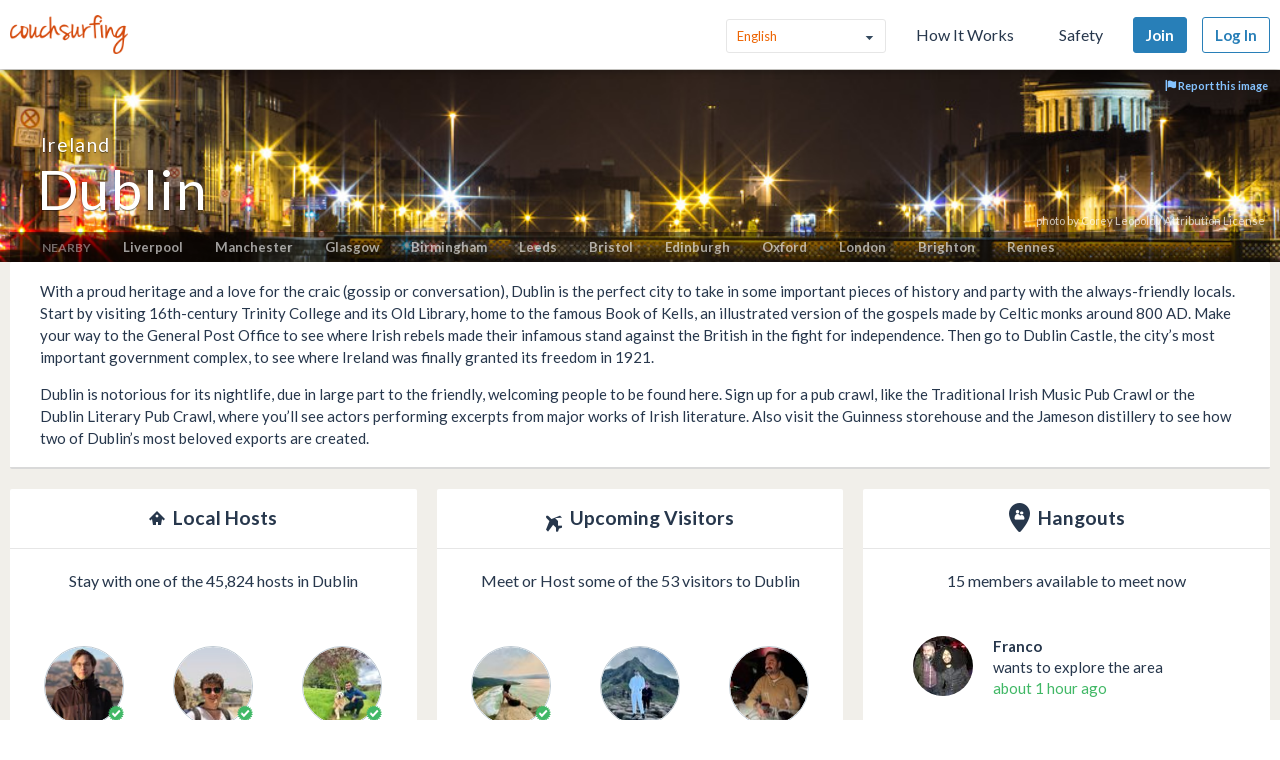

--- FILE ---
content_type: text/html; charset=utf-8
request_url: https://www.couchsurfing.com/places/europe/ireland/dublin
body_size: 84207
content:
<!doctype html>
<html class="no-js lang_en"
      lang="en"
      >
<head>
  <meta charset="utf-8" />
  <meta http-equiv="x-ua-compatible" content="ie=edge" />

  <title>Meetup with Locals and Travelers, Find Accomodation in Dublin | Couchsurfing</title>

  <meta name="apple-mobile-web-app-title" content="Couchsurfing" />
  <meta name="description" content="Couchsurfers share their homes, cities and lives in profound in meaningful ways, making travel anywhere in the world a truly social experience." />
  
  <meta property="og:locale" content="en" />
  <meta property="og:title" content="Couchsurfing" />
  <meta property="og:type" content="website" />
  <meta property="og:site_name" content="Couchsurfing" />
  <meta property="og:url" content="https://www.couchsurfing.com/" />
  <meta property="og:description" content="Couchsurfers share their homes, cities and lives in profound in meaningful ways, making travel anywhere in the world a truly social experience." />
  <meta property="og:image" content="https://ht-assets.couchsurfing.com/assets/og_image-ce15100639be7fbf07d134d33ca0b0d54f07592ab8f848a7d1aaf5a76f18c879.jpg" />
  <meta property="og:image:secure_url" content="https://ht-assets.couchsurfing.com/assets/og_image-ce15100639be7fbf07d134d33ca0b0d54f07592ab8f848a7d1aaf5a76f18c879.jpg" />
  <meta property="og:image:width" content="1200" />
  <meta property="og:image:height" content="630" />
  <meta property="og:image" content="https://ht-assets.couchsurfing.com/assets/og_image_square-90964d906b8419c85761e31cdf3c6410b45abd4d563e83bd696969e234a929b5.jpg" />
  <meta property="og:image:secure_url" content="https://ht-assets.couchsurfing.com/assets/og_image_square-90964d906b8419c85761e31cdf3c6410b45abd4d563e83bd696969e234a929b5.jpg" />
  <meta property="og:image:width" content="400" />
  <meta property="og:image:height" content="400" />
  
  <meta name="robots" content="" />
  <meta name="viewport" content="width=device-width, initial-scale=1" />

  <meta name="twitter:site" content="@Couchsurfing">
  <meta name="twitter:title" content="Couchsurfing">
  <meta name="twitter:description" content="Couchsurfers share their homes, cities and lives in profound in meaningful ways, making travel anywhere in the world a truly social experience.">
  <meta name="twitter:image" content="https://ht-assets.couchsurfing.com/assets/og_image-ce15100639be7fbf07d134d33ca0b0d54f07592ab8f848a7d1aaf5a76f18c879.jpg">
  <meta name="twitter:card" content="summary_large_image">

  <meta name="csrf-param" content="authenticity_token" />
<meta name="csrf-token" content="S0WoU7_ulzrqRsDmcEZ7X96rzfN4_Re5QFl-JTBhtm49NbpOMbWDUkAnsv0Z0qPK4vAO2TFOsqDCro_ZcFCV7g" />
  <meta name="ht-api-sig-key" content="dzd1aCpTUiNCd0Y0YUdmbnZyJFp3cWZDRjNrQEY1dnA=
">

    <script>
    var _rollbarConfig = {
      accessToken: '78ab8ee37b65496eb59387d58409aeaf',
      captureUncaught: true,
      captureUnhandledRejections: true,
      ignoredMessages: [
        "Script error.", "(unknown): Script error.", 
        "Blocked a frame with origin \"https:\/\/www\.couchsurfing\.com\" from accessing.*",
        "Uncaught TypeError: Cannot read properties of undefined (reading 'Domain')" // triggered by OneTrust Cookie consent (https://app.rollbar.com/a/couchsurfing/fix/item/Hammertime/82268#detail)
      ],
      payload: {
        environment: 'production',
        user_id: 'n/a'
      }
    };

    // Rollbar Snippet
    !function(r){function o(n){if(e[n])return e[n].exports;var t=e[n]={exports:{},id:n,loaded:!1};return r[n].call(t.exports,t,t.exports,o),t.loaded=!0,t.exports}var e={};return o.m=r,o.c=e,o.p="",o(0)}([function(r,o,e){"use strict";var n=e(1),t=e(4);_rollbarConfig=_rollbarConfig||{},_rollbarConfig.rollbarJsUrl=_rollbarConfig.rollbarJsUrl||"https://cdnjs.cloudflare.com/ajax/libs/rollbar.js/2.3.3/rollbar.min.js",_rollbarConfig.async=void 0===_rollbarConfig.async||_rollbarConfig.async;var a=n.setupShim(window,_rollbarConfig),l=t(_rollbarConfig);window.rollbar=n.Rollbar,a.loadFull(window,document,!_rollbarConfig.async,_rollbarConfig,l)},function(r,o,e){"use strict";function n(r){return function(){try{return r.apply(this,arguments)}catch(r){try{console.error("[Rollbar]: Internal error",r)}catch(r){}}}}function t(r,o){this.options=r,this._rollbarOldOnError=null;var e=s++;this.shimId=function(){return e},window&&window._rollbarShims&&(window._rollbarShims[e]={handler:o,messages:[]})}function a(r,o){var e=o.globalAlias||"Rollbar";if("object"==typeof r[e])return r[e];r._rollbarShims={},r._rollbarWrappedError=null;var t=new p(o);return n(function(){o.captureUncaught&&(t._rollbarOldOnError=r.onerror,i.captureUncaughtExceptions(r,t,!0),i.wrapGlobals(r,t,!0)),o.captureUnhandledRejections&&i.captureUnhandledRejections(r,t,!0);var n=o.autoInstrument;return o.enabled!==!1&&(void 0===n||n===!0||"object"==typeof n&&n.network)&&r.addEventListener&&(r.addEventListener("load",t.captureLoad.bind(t)),r.addEventListener("DOMContentLoaded",t.captureDomContentLoaded.bind(t))),r[e]=t,t})()}function l(r){return n(function(){var o=this,e=Array.prototype.slice.call(arguments,0),n={shim:o,method:r,args:e,ts:new Date};window._rollbarShims[this.shimId()].messages.push(n)})}var i=e(2),s=0,d=e(3),c=function(r,o){return new t(r,o)},p=d.bind(null,c);t.prototype.loadFull=function(r,o,e,t,a){var l=function(){var o;if(void 0===r._rollbarDidLoad){o=new Error("rollbar.js did not load");for(var e,n,t,l,i=0;e=r._rollbarShims[i++];)for(e=e.messages||[];n=e.shift();)for(t=n.args||[],i=0;i<t.length;++i)if(l=t[i],"function"==typeof l){l(o);break}}"function"==typeof a&&a(o)},i=!1,s=o.createElement("script"),d=o.getElementsByTagName("script")[0],c=d.parentNode;s.crossOrigin="",s.src=t.rollbarJsUrl,e||(s.async=!0),s.onload=s.onreadystatechange=n(function(){if(!(i||this.readyState&&"loaded"!==this.readyState&&"complete"!==this.readyState)){s.onload=s.onreadystatechange=null;try{c.removeChild(s)}catch(r){}i=!0,l()}}),c.insertBefore(s,d)},t.prototype.wrap=function(r,o,e){try{var n;if(n="function"==typeof o?o:function(){return o||{}},"function"!=typeof r)return r;if(r._isWrap)return r;if(!r._rollbar_wrapped&&(r._rollbar_wrapped=function(){e&&"function"==typeof e&&e.apply(this,arguments);try{return r.apply(this,arguments)}catch(e){var o=e;throw"string"==typeof o&&(o=new String(o)),o._rollbarContext=n()||{},o._rollbarContext._wrappedSource=r.toString(),window._rollbarWrappedError=o,o}},r._rollbar_wrapped._isWrap=!0,r.hasOwnProperty))for(var t in r)r.hasOwnProperty(t)&&(r._rollbar_wrapped[t]=r[t]);return r._rollbar_wrapped}catch(o){return r}};for(var u="log,debug,info,warn,warning,error,critical,global,configure,handleUncaughtException,handleUnhandledRejection,captureEvent,captureDomContentLoaded,captureLoad".split(","),f=0;f<u.length;++f)t.prototype[u[f]]=l(u[f]);r.exports={setupShim:a,Rollbar:p}},function(r,o){"use strict";function e(r,o,e){if(r){var t;"function"==typeof o._rollbarOldOnError?t=o._rollbarOldOnError:r.onerror&&!r.onerror.belongsToShim&&(t=r.onerror,o._rollbarOldOnError=t);var a=function(){var e=Array.prototype.slice.call(arguments,0);n(r,o,t,e)};a.belongsToShim=e,r.onerror=a}}function n(r,o,e,n){r._rollbarWrappedError&&(n[4]||(n[4]=r._rollbarWrappedError),n[5]||(n[5]=r._rollbarWrappedError._rollbarContext),r._rollbarWrappedError=null),o.handleUncaughtException.apply(o,n),e&&e.apply(r,n)}function t(r,o,e){if(r){"function"==typeof r._rollbarURH&&r._rollbarURH.belongsToShim&&r.removeEventListener("unhandledrejection",r._rollbarURH);var n=function(r){var e,n,t;try{e=r.reason}catch(r){e=void 0}try{n=r.promise}catch(r){n="[unhandledrejection] error getting `promise` from event"}try{t=r.detail,!e&&t&&(e=t.reason,n=t.promise)}catch(r){t="[unhandledrejection] error getting `detail` from event"}e||(e="[unhandledrejection] error getting `reason` from event"),o&&o.handleUnhandledRejection&&o.handleUnhandledRejection(e,n)};n.belongsToShim=e,r._rollbarURH=n,r.addEventListener("unhandledrejection",n)}}function a(r,o,e){if(r){var n,t,a="EventTarget,Window,Node,ApplicationCache,AudioTrackList,ChannelMergerNode,CryptoOperation,EventSource,FileReader,HTMLUnknownElement,IDBDatabase,IDBRequest,IDBTransaction,KeyOperation,MediaController,MessagePort,ModalWindow,Notification,SVGElementInstance,Screen,TextTrack,TextTrackCue,TextTrackList,WebSocket,WebSocketWorker,Worker,XMLHttpRequest,XMLHttpRequestEventTarget,XMLHttpRequestUpload".split(",");for(n=0;n<a.length;++n)t=a[n],r[t]&&r[t].prototype&&l(o,r[t].prototype,e)}}function l(r,o,e){if(o.hasOwnProperty&&o.hasOwnProperty("addEventListener")){for(var n=o.addEventListener;n._rollbarOldAdd&&n.belongsToShim;)n=n._rollbarOldAdd;var t=function(o,e,t){n.call(this,o,r.wrap(e),t)};t._rollbarOldAdd=n,t.belongsToShim=e,o.addEventListener=t;for(var a=o.removeEventListener;a._rollbarOldRemove&&a.belongsToShim;)a=a._rollbarOldRemove;var l=function(r,o,e){a.call(this,r,o&&o._rollbar_wrapped||o,e)};l._rollbarOldRemove=a,l.belongsToShim=e,o.removeEventListener=l}}r.exports={captureUncaughtExceptions:e,captureUnhandledRejections:t,wrapGlobals:a}},function(r,o){"use strict";function e(r,o){this.impl=r(o,this),this.options=o,n(e.prototype)}function n(r){for(var o=function(r){return function(){var o=Array.prototype.slice.call(arguments,0);if(this.impl[r])return this.impl[r].apply(this.impl,o)}},e="log,debug,info,warn,warning,error,critical,global,configure,handleUncaughtException,handleUnhandledRejection,_createItem,wrap,loadFull,shimId,captureEvent,captureDomContentLoaded,captureLoad".split(","),n=0;n<e.length;n++)r[e[n]]=o(e[n])}e.prototype._swapAndProcessMessages=function(r,o){this.impl=r(this.options);for(var e,n,t;e=o.shift();)n=e.method,t=e.args,this[n]&&"function"==typeof this[n]&&("captureDomContentLoaded"===n||"captureLoad"===n?this[n].apply(this,[t[0],e.ts]):this[n].apply(this,t));return this},r.exports=e},function(r,o){"use strict";r.exports=function(r){return function(o){if(!o&&!window._rollbarInitialized){r=r||{};for(var e,n,t=r.globalAlias||"Rollbar",a=window.rollbar,l=function(r){return new a(r)},i=0;e=window._rollbarShims[i++];)n||(n=e.handler),e.handler._swapAndProcessMessages(l,e.messages);window[t]=n,window._rollbarInitialized=!0}}}}]);
    // End Rollbar Snippet
  </script>


  <script src="//ht-assets.couchsurfing.com/assets/couchsurfing/vendor/modernizr-74a55e09d0039547d81fb0d19a7ae3fb73199b208785485b1705b9d041979f27.js"></script>
  <script src="https://ajax.googleapis.com/ajax/libs/jquery/2.2.4/jquery.min.js"></script>
  
  <script type="text/javascript">
  CS_GOOGLE_ANALYTICS_ACCOUNT = 'G-WD0BNJTN1B';
  CS_AMPLITUDE_ACCOUNT = 'c331db178b6b127c461c49aba343f762';

  // add user properties
  userProperties = {};
    CS_UID = null;


  window.dataLayer = window.dataLayer || [];
  function gtag(){dataLayer.push(arguments);}
  gtag('js', new Date());
  gtag('config', CS_GOOGLE_ANALYTICS_ACCOUNT);


  (function(e,t){
    var n=e.amplitude||{_q:[],_iq:{}};
    function s(e,t){e.prototype[t]=function(){
    this._q.push([t].concat(Array.prototype.slice.call(arguments,0)));return this}}
    var o=function(){this._q=[];return this}
    ;var a=["add","append","clearAll","prepend","set","setOnce","unset"]
    ;for(var c=0;c<a.length;c++){s(o,a[c])}n.Identify=o;var u=function(){this._q=[]
    ;return this}
    ;var l=["setProductId","setQuantity","setPrice","setRevenueType","setEventProperties"]
    ;for(var p=0;p<l.length;p++){s(u,l[p])}n.Revenue=u
    ;var d=["init","logEvent","logRevenue","setUserId","setUserProperties","setOptOut","setVersionName","setDomain","setDeviceId","enableTracking","setGlobalUserProperties","identify","clearUserProperties","setGroup","logRevenueV2","regenerateDeviceId","groupIdentify","onInit","logEventWithTimestamp","logEventWithGroups","setSessionId","resetSessionId"]
    ;function v(e){function t(t){e[t]=function(){
    e._q.push([t].concat(Array.prototype.slice.call(arguments,0)))}}
    for(var n=0;n<d.length;n++){t(d[n])}}v(n);n.getInstance=function(e){
    e=(!e||e.length===0?"$default_instance":e).toLowerCase()
    ;if(!n._iq.hasOwnProperty(e)){n._iq[e]={_q:[]};v(n._iq[e])}return n._iq[e]}
    ;e.amplitude=n})(window,document);

  amplitude.init(CS_AMPLITUDE_ACCOUNT, CS_UID, { 
    apiEndpoint: 'api2.amplitude.com',
    includeUtm: true, 
    includeReferrer: true,
    logLevel: 'DISABLE'
  });
  amplitude.setVersionName('1.20250417.1715');

  </script>
</script>



  
  <script type="text/javascript">
if (window.I18n){
    window.I18n.locale = "en";
} else {
    window.I18n = { locale: "en" };
}
</script>




    

  
  <script>
    // TODO: get rid of this global variable
    var deviceType = /iPad/.test(navigator.userAgent) ? 't' : /Mobile|iP(hone|od)|Android|BlackBerry|IEMobile|Silk/.test(navigator.userAgent) ? 'm': 'd';
  </script>

  <link rel="stylesheet" href="//ht-assets.couchsurfing.com/assets/couchsurfing/couchsurfing-3cb2d9c834d0131f89911c63797554801d095e352392a0aa3c81c97356158bc1.css" media="all" />
  <link rel="stylesheet" href="//ht-assets.couchsurfing.com/assets/global/global-a611cc47c46c8292e02cae2fc82095e014f4a505d2a8ffa2190193f73a9ed7f4.css" media="all" />
  

  <link rel="apple-touch-icon" href="//ht-assets.couchsurfing.com/assets/logo-square-f75556fb4b2efdb6a75f5884ac60f99a0ba153f0dcc3c5b9dd82ff3a3669ab30.png" />
  <!-- TODO: use canonical for featured city pages -->
  
  <link rel="prefetch" href="//ht-assets.couchsurfing.com/assets/couchsurfing-6df86e20d2df548abec5cbfdedec556ca82057df5943d12bf9e154558507687c.woff" />
  <link rel="shortcut icon" href="//ht-assets.couchsurfing.com/assets/favicon-2d1bc6a492a3e2abf369090a290ff99b7cc6c163b9a2bef0f41cd5f4cbbe139d.ico" />


<!-- TODO: remove any custom classes from body -->
<!-- TODO: do not rely on page_css_class in CSS, remove! -->
<body class="places_city lazyload ">

<!-- TODO: move to the bottom -->






<header class="global-header" >
  <div class="global-header-wrapper">
    <a title="Couchsurfing" class="global-header-logo mod-icon" data-toggle-close="true" data-amplitude-click="select_nav_menu" data-amplitude-properties="{&quot;menu_id&quot;:&quot;dashboard_logo&quot;}" href="/">
        <img alt="Couchsurfing logo" src="//ht-assets.couchsurfing.com/assets/logo-orange-0f7d0aed6c4bf4174f2c0f70bd7ebbb9e75b8feea0d21b03e18d8350c249048e.png" />
</a>
    <nav class="global-header-nav">

        <ul class="global-header-nav-logged-out">
          <li class="global-header-nav-list-item mod-no-mobile">
            <!-- Language dropdown -->
            <div class="select-dropdown">
              <select name="locale" id="locale" class="select-dropdown__language" data-set-locale-path="/locale" data-amplitude-click="language_click"><option selected="selected" value="en_US">English</option>
<option value="fr_FR">Français</option>
<option value="pt_BR">Português</option>
<option value="it_IT">Italiano</option>
<option value="es_ES">Español</option>
<option value="ru_RU">Русский</option>
<option value="zh_CN">中文 (简化字)</option>
<option value="pl_PL">Polski</option>
<option value="de_DE">Deutsch</option></select>
            </div>
          </li>

            <li class="global-header-nav-list-item mod-no-mobile mod-uppercase">
              <a class="global-header-link" href="https://www.couchsurfing.com/about/how-it-works">How It Works</a>
            </li>

            <li class="global-header-nav-list-item mod-no-mobile mod-uppercase">
              <a class="global-header-link" href="https://www.couchsurfing.com/about/safety">Safety</a>
            </li>

              <li class="global-header-nav-list-item">
                <a class="global-header-nav-list-logged-out-button button mod-join mod-small-min-width js-user-join" data-amplitude-click="join" data-amplitude-properties="{&quot;source&quot;:&quot;Dublin&quot;}" href="/users/sign_up?join_source=header">Join</a>
              </li>

          <li class="global-header-nav-list-item">
            <a class="global-header-nav-list-logged-out-button button mod-blue mod-outline mod-small-min-width js-user-login" data-amplitude-click="login_select" data-amplitude-properties="{&quot;source&quot;:&quot;Dublin&quot;}" href="/users/sign_in?cs_new_fe=true">Log In</a>
          </li>
        </ul>
    </nav>
  </div>
</header>
<script>
  $(document).ready(function() {
    const $warning = $('#es8-warning');
    const $closeBtn = $('#close-es8-warning');

    $closeBtn.on('click', function() {
      $warning.slideUp();
      localStorage.setItem('esWarningClosed', 'true');
    });

    try {
      new Function("async function test() {}");
    } catch (e) {
      if (!localStorage.getItem('esWarningClosed')) {
        $warning.slideDown();
      }
    }
  });
</script>
<div id="es8-warning" class="flash mod-alert" style="margin-bottom: 0; display: none;" >
  <span id="close-es8-warning" style="cursor: pointer; float: right; padding: 0 10px; ">&times;</span>
  Some features of this site may not work correctly because your browser does not support modern JavaScript. Please update your browser for the best experience.
</div>





  <div data-flash="" data-error="" data-global-flash="" class="flash mod-error is-hidden">
      <span aria-hidden="true" data-icon="&#xe60e;"
        class="icon mod-error mod-on-left"></span>

    <span data-flash-msg>
      
    </span>
</div>





<div class="hero mod-city-page u-text-center js-city-page-header mod-city-search">
  <!-- Background Image -->
  <figure class="hero-city-image-wrapper" style="background-attachment: scroll; background: url(https://farm66.staticflickr.com/65535/51878458130_6ee662a73e_b.jpg) no-repeat center 50%; background-size: cover;"></figure>
  <div class="hero__background-overlay u-full-width mod-city-search">
      <div class="image-report-button">
        <button type="button" class="button js-report-image-trigger" data-src="#js-report-image-form-modal">
          <span aria-hidden="true" data-icon="" class="icon mod-report"></span>
          Report this image
        </button>
      </div>
    <div class="hero__content mod-city-page">
      <h1 class="hero__title mod-tight">
          <a href="/places/ireland" class="country-name">Ireland</a>
          Dublin
      </h1>

        <div class="nearby-cities">
          <span class="text nearby-cities__heading mod-uppercase">Nearby</span>
            <a class="featured-cities__link" href="/places/europe/england/liverpool">Liverpool</a>
            <a class="featured-cities__link" href="/places/europe/england/manchester">Manchester</a>
            <a class="featured-cities__link" href="/places/europe/scotland/glasgow">Glasgow</a>
            <a class="featured-cities__link" href="/places/europe/england/birmingham">Birmingham</a>
            <a class="featured-cities__link" href="/places/europe/england/leeds">Leeds</a>
            <a class="featured-cities__link" href="/places/europe/england/bristol">Bristol</a>
            <a class="featured-cities__link" href="/places/europe/scotland/edinburgh">Edinburgh</a>
            <a class="featured-cities__link" href="/places/europe/england/oxford">Oxford</a>
            <a class="featured-cities__link" href="/places/europe/england/london">London</a>
            <a class="featured-cities__link" href="/places/europe/england/brighton">Brighton</a>
            <a class="featured-cities__link" href="/places/europe/france/rennes">Rennes</a>
        </div>
    </div>

    <div class="main flickr-bar">
      <div class="hero-flickr-link">
          <a target="_blank" href="https://www.flickr.com/photos/cleopold73/51878458130/">photo</a> by <a target="_blank" href="https://www.flickr.com/people/cleopold73">Corey Leopold</a> / <a target="_blank" href="https://creativecommons.org/licenses/by/2.0/">Attribution License</a>
      </div>
    </div>
  </div>
</div>

<div class="box mod-modal hidden" id="js-report-image-form-modal">
  <header class="box-header">
    <h2 class="box-header-title">
      <span class="mod-orange">Report Inappropriate Image</span>
    </h2>
    <a href="javascript:void(0)" class="js-report-image-form-modal-cboxClose">&times;</a>
  </header>
  <div class="box-content">
      <div class="image-report-form-modal">
        <form id="report-image-form" action="/places/image_report" accept-charset="UTF-8" method="post"><input type="hidden" name="authenticity_token" value="KzdpBsa94oJxrTwBVWqMaS9OW9MyOyFbNc1M1RvFUWwUv31_FvRqjG10OzS2gkDSDzZ_ZTsTYRqmnDsZ7WQn9w" autocomplete="off" />
          <input type="hidden" name="image_id" id="image_id" value="51878458130" autocomplete="off" />
          <input type="hidden" name="image_provider" id="image_provider" value="flickr" autocomplete="off" />
          <input type="hidden" name="location_name" id="location_name" value="Dublin" autocomplete="off" />
          <input type="hidden" name="location_bounding_box" id="location_bounding_box" value="-6.387 53.298882 -6.100801 53.410991" autocomplete="off" />
          <input type="hidden" name="reported_url" id="reported_url" value="https://www.couchsurfing.com/places/europe/ireland/dublin" autocomplete="off" />
          <fieldset style="width:500px">
            <dl>
                <dd>
                  <input type="radio" name="reported_reason" id="reported_reason__0" value="0" />
                  <label for="reported_reason__0">Not related with the city</label>
                </dd>
                <dd>
                  <input type="radio" name="reported_reason" id="reported_reason__1" value="1" />
                  <label for="reported_reason__1">Not from a public or recognizable venue</label>
                </dd>
                <dd>
                  <input type="radio" name="reported_reason" id="reported_reason__2" value="2" />
                  <label for="reported_reason__2">Sexual</label>
                </dd>
                <dd>
                  <input type="radio" name="reported_reason" id="reported_reason__3" value="3" />
                  <label for="reported_reason__3">Violent</label>
                </dd>
                <dd>
                  <input type="radio" name="reported_reason" id="reported_reason__4" value="4" />
                  <label for="reported_reason__4">Strange</label>
                </dd>
                <dd>
                  <input type="radio" name="reported_reason" id="reported_reason__5" value="5" />
                  <label for="reported_reason__5">Other</label>
                </dd>
            </dl>
          </fieldset>
          <footer class="box-footer u-text-center">
            <p class="cs-text-small">We use an image provider that shares public pictures of several places in the world. Sometimes those images are not relevant to Couchsurfing context. Your support in curating those images is much appreciated. Thank you.</p>
          </footer>
          <div class="report-image-form-button">
            <button name="button" type="submit" class="bt-report-image btn">
              <span aria-hidden="true" data-icon="" class="icon mod-report"></span>
              Report this image
</button>          </div>
</form>      </div>
  </div>
</div>



<main class="main mod-city-place" data-pjax-container>
    

<div class="column mod-main mod-city-page"
     data-amplitude-pageview="place_page"
     data-amplitude-properties='{ "city": "Dublin", "country": "ireland" }'>

  <!-- City Descriptions -->
    <section class="box mod-city-description">
      <div class="box-content">
        <p>With a proud heritage and a love for the craic (gossip or conversation), Dublin is the perfect city to take in some important pieces of history and party with the always-friendly locals. Start by visiting 16th-century Trinity College and its Old Library, home to the famous Book of Kells, an illustrated version of the gospels made by Celtic monks around 800 AD. Make your way to the General Post Office to see where Irish rebels made their infamous stand against the British in the fight for independence. Then go to Dublin Castle, the city’s most important government complex, to see where Ireland was finally granted its freedom in 1921.</p><p>Dublin is notorious for its nightlife, due in large part to the friendly, welcoming people to be found here. Sign up for a pub crawl, like the Traditional Irish Music Pub Crawl or the Dublin Literary Pub Crawl, where you’ll see actors performing excerpts from major works of Irish literature. Also visit the Guinness storehouse and the Jameson distillery to see how two of Dublin’s most beloved exports are created.</p>
      </div>
    </section>

  

  <div class="multicolumn">
    <div class="multicolumn-column mod-no-padding-bottom">
  <section class="box mod-preview"
           data-amplitude-click="city_page_hosts"
           data-amplitude-properties='{ "module": "condensed_view", "place": "Dublin" }'>
    
<header class="box-header mod-tight">
  <h2 class="box-header-title u-text-center">

    <span aria-hidden="true" data-icon="&#xe633;"
        class="icon mod-upcoming-guests mod-big"></span>

      <span class="text mod-big mod-capitalized">
        Local Hosts
      </span>
  </h2>


</header>



      <!-- Show 6 Host Profiles -->
      <div class="box-content mod-padded">

        <!-- Subtitle -->
        <div class="text mod-regular mod-bottom-20 u-text-center">
          Stay with one of the 45,824 hosts in Dublin
        </div>

        <!-- Host Profile Pics -->
        <div class="multicolumn mod-flex mod-wrap">
            
<div class="person-avatar multicolumn-column mod-1-3 u-text-center" itemscope itemtype="http://schema.org/Person">
  <div class="image-wrapper mod-size-80 mod-preview u-relative">
    


      <a class="image mod-modern mod-no-underline" href="/people/balint-bacsek">
        <img alt="Photo of B" class="mod-round" itemprop="image" src="https://tcdn.couchsurfing.com/UM8R4UNmeMaFwnm8SHKqogwxrqE=/80x80/smart/https://s3.amazonaws.com/ht-images.couchsurfing.com/u/2018112562/23120db7-fa58-490b-b2f1-c6d45af29cad" />
</a>


    
  <a class="mod-right-bottom mod-no-underline" data-modal="true" data-overlay-close="true" href="/verifications/badge?has_no_actions_list=false&amp;user_id=2018112562"><span aria-hidden="true" data-icon="&#xe600;"
        class="icon mod-verified mod-right-bottom"></span></a>

  </div>

      <a class="text mod-truncated mod-black mod-w-90" href="/people/balint-bacsek">
        <span itemprop="name">
          Balint Bacsek
        </span>
</a></div>

            
<div class="person-avatar multicolumn-column mod-1-3 u-text-center" itemscope itemtype="http://schema.org/Person">
  <div class="image-wrapper mod-size-80 mod-preview u-relative">
    


      <a class="image mod-modern mod-no-underline" href="/people/connor-macandrew">
        <img alt="Photo of C" class="mod-round" itemprop="image" src="https://tcdn.couchsurfing.com/TBqz8-NfI711id76aO6d9YE9jnU=/80x80/smart/https://s3.amazonaws.com/ht-images.couchsurfing.com/u/2002660241/f0924df7-7e29-42a8-8edf-a0356fc25db4" />
</a>


    
  <a class="mod-right-bottom mod-no-underline" data-modal="true" data-overlay-close="true" href="/verifications/badge?has_no_actions_list=false&amp;user_id=2002660241"><span aria-hidden="true" data-icon="&#xe600;"
        class="icon mod-verified mod-right-bottom"></span></a>

  </div>

      <a class="text mod-truncated mod-black mod-w-90" href="/people/connor-macandrew">
        <span itemprop="name">
          Conchuir  MacAndriu
        </span>
</a></div>

            
<div class="person-avatar multicolumn-column mod-1-3 u-text-center" itemscope itemtype="http://schema.org/Person">
  <div class="image-wrapper mod-size-80 mod-preview u-relative">
    


      <a class="image mod-modern mod-no-underline" href="/users/1003730731">
        <img alt="Photo of W" class="mod-round" itemprop="image" src="https://tcdn.couchsurfing.com/sMO7vfR7Zav7kgCkFp5czOEwXco=/80x80/smart/https://s3.amazonaws.com/ht-images.couchsurfing.com/u/1003730731/d48b5703-fc09-48b6-9f4a-f3693585f70e" />
</a>


    
  <a class="mod-right-bottom mod-no-underline" data-modal="true" data-overlay-close="true" href="/verifications/badge?has_no_actions_list=false&amp;user_id=1003730731"><span aria-hidden="true" data-icon="&#xe600;"
        class="icon mod-verified mod-right-bottom"></span></a>

  </div>

      <a class="text mod-truncated mod-black mod-w-90" href="/users/1003730731">
        <span itemprop="name">
          Wanderson Nicácio
        </span>
</a></div>

            
<div class="person-avatar multicolumn-column mod-1-3 u-text-center" itemscope itemtype="http://schema.org/Person">
  <div class="image-wrapper mod-size-80 mod-preview u-relative">
    


      <a class="image mod-modern mod-no-underline" href="/users/2018294339">
        <img alt="Photo of S" class="mod-round" itemprop="image" src="https://tcdn.couchsurfing.com/lOsnxk8IVjWQh-mulJmDdryFpbk=/80x80/smart/https://s3.amazonaws.com/ht-images.couchsurfing.com/u/2018294339/A39F1582-EF46-41BB-A7CF-A46BAEDE9E03" />
</a>


    
  <a class="mod-right-bottom mod-no-underline" data-modal="true" data-overlay-close="true" href="/verifications/badge?has_no_actions_list=false&amp;user_id=2018294339"><span aria-hidden="true" data-icon="&#xe600;"
        class="icon mod-verified mod-right-bottom"></span></a>

  </div>

      <a class="text mod-truncated mod-black mod-w-90" href="/users/2018294339">
        <span itemprop="name">
          Samet  Ulas
        </span>
</a></div>

            
<div class="person-avatar multicolumn-column mod-1-3 u-text-center" itemscope itemtype="http://schema.org/Person">
  <div class="image-wrapper mod-size-80 mod-preview u-relative">
    


      <a class="image mod-modern mod-no-underline" href="/people/jonny.fitz.52">
        <img alt="Photo of J" class="mod-round" itemprop="image" src="https://tcdn.couchsurfing.com/SQgZ_Z6g9sA1gasjuTrHMpe7Xd8=/80x80/smart/https://s3.amazonaws.com/ht-images.couchsurfing.com/u/5060775/f6be0801-39f7-423b-9bb4-ce90baa0ee45" />
</a>


    
  <a class="mod-right-bottom mod-no-underline" data-modal="true" data-overlay-close="true" href="/verifications/badge?has_no_actions_list=false&amp;user_id=5060775"><span aria-hidden="true" data-icon="&#xe600;"
        class="icon mod-verified mod-right-bottom"></span></a>

  </div>

      <a class="text mod-truncated mod-black mod-w-90" href="/people/jonny.fitz.52">
        <span itemprop="name">
          Jonny Fitz
        </span>
</a></div>

            
<div class="person-avatar multicolumn-column mod-1-3 u-text-center" itemscope itemtype="http://schema.org/Person">
  <div class="image-wrapper mod-size-80 mod-preview u-relative">
    


      <a class="image mod-modern mod-no-underline" href="/users/2019411402">
        <img alt="Photo of V" class="mod-round" itemprop="image" src="https://tcdn.couchsurfing.com/mg9Fu2UXaySB564SY-o0Ld1O3Iw=/80x80/smart/https://s3.amazonaws.com/ht-images.couchsurfing.com/u/2019411402/c4c96be1-3245-42c6-87da-3b89b9f61dc3" />
</a>


    
  <a class="mod-right-bottom mod-no-underline" data-modal="true" data-overlay-close="true" href="/verifications/badge?has_no_actions_list=false&amp;user_id=2019411402"><span aria-hidden="true" data-icon="&#xe600;"
        class="icon mod-verified mod-right-bottom"></span></a>

  </div>

      <a class="text mod-truncated mod-black mod-w-90" href="/users/2019411402">
        <span itemprop="name">
          Vishranth  Vijayakumar
        </span>
</a></div>

        </div>

      <!-- Find a Host button -->
        <div class="u-text-center">
            <a class="button mod-wide mod-host-traveler js-search-btn" href="/places/europe/ireland/dublin/accommodation">Find a Host</a>
        </div>
      </div>

  </section>
</div>

    <div class="multicolumn-column mod-no-padding-bottom">
  <section class="box mod-preview"
           data-amplitude-click="city_page_travelers"
           data-amplitude-properties='{ "module": "condensed_view", "place": "Dublin" }'>
    
<header class="box-header mod-tight">
  <h2 class="box-header-title u-text-center">

    <span aria-hidden="true" data-icon="&#xe634;"
        class="icon mod-upcoming-travel mod-big"></span>

      <span class="text mod-big mod-capitalized">
        Upcoming Visitors
      </span>
  </h2>


</header>



      <div class="box-content mod-padded">

        <!-- Subtitle -->
        <div class="text mod-regular mod-bottom-20 u-text-center">
          Meet or Host some of the 53 visitors to Dublin
        </div>


        <div class="multicolumn mod-flex mod-wrap">
            
<div class="person-avatar multicolumn-column mod-1-3 u-text-center" itemscope itemtype="http://schema.org/Person">
  <div class="image-wrapper mod-size-80 mod-preview u-relative">
    


      <a class="image mod-modern mod-no-underline" href="/users/2020054014">
        <img alt="Photo of I" class="mod-round" itemprop="image" src="https://tcdn.couchsurfing.com/_w3-CxXru_g4RgZZHKZER3zDs2Y=/80x80/smart/https://s3.amazonaws.com/ht-images.couchsurfing.com/u/2020054014/A126329E-5EDF-47BA-ABE3-9FDA4098B476" />
</a>


    
  <a class="mod-right-bottom mod-no-underline" data-modal="true" data-overlay-close="true" href="/verifications/badge?has_no_actions_list=false&amp;user_id=2020054014"><span aria-hidden="true" data-icon="&#xe600;"
        class="icon mod-verified mod-right-bottom"></span></a>

  </div>

      <a class="text mod-truncated mod-black mod-w-90" href="/users/2020054014">
        <span itemprop="name">
          Ivie  Zorthea
        </span>
</a></div>

            
<div class="person-avatar multicolumn-column mod-1-3 u-text-center" itemscope itemtype="http://schema.org/Person">
  <div class="image-wrapper mod-size-80 mod-preview u-relative">
    


      <a class="image mod-modern mod-no-underline" href="/people/upender-singh-1">
        <img alt="Photo of U" class="mod-round" itemprop="image" src="https://tcdn.couchsurfing.com/WfbY_K4rKXWkmLdcrnEimdSuwwQ=/80x80/smart/https://s3.amazonaws.com/ht-images.couchsurfing.com/u/2016552570/589CAA50-39EE-4586-A1E5-555E90559461" />
</a>


    
  </div>

      <a class="text mod-truncated mod-black mod-w-90" href="/people/upender-singh-1">
        <span itemprop="name">
          Upender Singh
        </span>
</a></div>

            
<div class="person-avatar multicolumn-column mod-1-3 u-text-center" itemscope itemtype="http://schema.org/Person">
  <div class="image-wrapper mod-size-80 mod-preview u-relative">
    


      <a class="image mod-modern mod-no-underline" href="/users/2020227495">
        <img alt="Photo of M" class="mod-round" itemprop="image" src="https://tcdn.couchsurfing.com/yhSz4kHH7HX8gb07lavFQD9x56Y=/80x80/smart/https://s3.amazonaws.com/ht-images.couchsurfing.com/u/2020227495/CD31FDAA-DE34-48A9-B2F5-40ED31A08185" />
</a>


    
  </div>

      <a class="text mod-truncated mod-black mod-w-90" href="/users/2020227495">
        <span itemprop="name">
          Mustafa Alper Pakdil
        </span>
</a></div>

            
<div class="person-avatar multicolumn-column mod-1-3 u-text-center" itemscope itemtype="http://schema.org/Person">
  <div class="image-wrapper mod-size-80 mod-preview u-relative">
    


      <a class="image mod-modern mod-no-underline" href="/people/harry-park-1">
        <img alt="Photo of S" class="mod-round" itemprop="image" src="https://tcdn.couchsurfing.com/e61XckcHnnOugrXvwTmVOqGuM2g=/80x80/smart/https://s3.amazonaws.com/ht-images.couchsurfing.com/u/2003690691/dad18e5b-d1de-4e6e-b4c1-76b97a930309" />
</a>


    
  </div>

      <a class="text mod-truncated mod-black mod-w-90" href="/people/harry-park-1">
        <span itemprop="name">
          Sang-jun(Call me Jun:) Park
        </span>
</a></div>

            
<div class="person-avatar multicolumn-column mod-1-3 u-text-center" itemscope itemtype="http://schema.org/Person">
  <div class="image-wrapper mod-size-80 mod-preview u-relative">
    


      <a class="image mod-modern mod-no-underline" href="/people/ivano-glibota">
        <img alt="Photo of I" class="mod-round" itemprop="image" src="https://tcdn.couchsurfing.com/LCdtqjeYl4sb7Fm81jAE5VWyhOk=/80x80/smart/https://s3.amazonaws.com/ht-images.couchsurfing.com/u/2020193229/F1F67C3E-7555-4B8D-95A3-E46DE394C0F3" />
</a>


    
  </div>

      <a class="text mod-truncated mod-black mod-w-90" href="/people/ivano-glibota">
        <span itemprop="name">
          Ivano Glibota
        </span>
</a></div>

            
<div class="person-avatar multicolumn-column mod-1-3 u-text-center" itemscope itemtype="http://schema.org/Person">
  <div class="image-wrapper mod-size-80 mod-preview u-relative">
    


      <a class="image mod-modern mod-no-underline" href="/people/carl-chang-2">
        <img alt="Photo of C" class="mod-round" itemprop="image" src="https://tcdn.couchsurfing.com/UIP0FK2XIgWme-XlutPdWTz3Ds4=/80x80/smart/https://s3.amazonaws.com/ht-images.couchsurfing.com/u/2004589788/dacf2d53-1b0a-4384-9819-a541cdc5c658" />
</a>


    
  </div>

      <a class="text mod-truncated mod-black mod-w-90" href="/people/carl-chang-2">
        <span itemprop="name">
          Carl Tejs
        </span>
</a></div>

        </div>

        <div class="u-text-center mod-padded">
          <a class="button mod-wide mod-host-traveler js-search-btn" href="/members/travelers?latitude=53.349801&amp;longitude=-6.260296&amp;search_query=Dublin%2C+Ireland">
            Meet Travelers
</a>        </div>
      </div>

  </section>
</div>

    <!-- Hangouts Panel -->
<div class="multicolumn-column mod-no-padding-bottom">
  <section class="city-hangouts box mod-preview"
           data-amplitude-click="city_page_hangouts"
           data-amplitude-properties='{ "place": "Dublin" }'>

    
<header class="box-header mod-tight">
  <h2 class="box-header-title u-text-center">

    <span aria-hidden="true" data-icon="&#xe900;"
        class="icon mod-hangouts mod-hangouts-city-page"></span>

      <span class="text mod-big mod-capitalized">
        Hangouts
      </span>
  </h2>


</header>



      <div class="box-content mod-padded mod-fuse-with-prev">

          <p class="text mod-regular mod-top-20 u-text-center">
            15 members available to meet now
          </p>

        <div class="multicolumn mod-flex mod-wrap">
              
<div class="card mod-hangout">
  <div class="card-image">
    


      <img alt="Photo of F" class="mod-round" src="https://tcdn.couchsurfing.com/5tAlH1ORxBiDKPoRGbqRBC7wS_g=/60x60/smart/https://s3.amazonaws.com/ht-images.couchsurfing.com/u/1902080/ACEB8E9B-5093-47C6-AC96-F5E083085DEE" />


  </div>
  <span class="city-hangouts__status">
    <span class="city-hangouts__status__name">
      Franco
    </span>

    <span class="city-hangouts__status__text">
      wants to explore the area
    </span>

    <span class="city-hangouts__status__time text  mod-green">
      about 1 hour ago
    </span>
  </span>
</div>
              
<div class="card mod-hangout">
  <div class="card-image">
    


      <img alt="Photo of B" class="mod-round" src="https://tcdn.couchsurfing.com/6GK8WIE7JoygD9oIh6jQtWsCoE4=/60x60/smart/https://s3.amazonaws.com/ht-images.couchsurfing.com/u/2281091/1BA7AEF3-FD1C-4BED-AEC3-AA7BEB273AD4" />


  </div>
  <span class="city-hangouts__status">
    <span class="city-hangouts__status__name">
      Božidar
    </span>

    <span class="city-hangouts__status__text">
      wants to explore the area
    </span>

    <span class="city-hangouts__status__time text  mod-green">
      about 2 hours ago
    </span>
  </span>
</div>
              
<div class="card mod-hangout">
  <div class="card-image">
    


      <img alt="Photo of r" class="mod-round" src="https://tcdn.couchsurfing.com/f_SrZatz9Afinj0KLwGX4fAyiAM=/60x60/smart/https://s3.amazonaws.com/ht-images.couchsurfing.com/u/1006244667/076A6ABF-6F55-4D11-83B7-1998BFBE4B58" />


  </div>
  <span class="city-hangouts__status">
    <span class="city-hangouts__status__name">
      rodrigo
    </span>

    <span class="city-hangouts__status__text">
      wants to explorar la zona
    </span>

    <span class="city-hangouts__status__time text  mod-green">
      about 1 hour ago
    </span>
  </span>
</div>
        </div>

        <div class="city-hangouts__download-link u-text-center">
          <a class="js-mobile-app-link button mod-wide" data-android-link="https://play.google.com/store/apps/details?id=com.couchsurfing.mobile.android&amp;utm_source=site&amp;utm_campaign=android_hangouts_city_page" data-ios-link="https://itunes.apple.com/app/apple-store/id525642917?pt=1067410&amp;ct=Hangouts%20City%20Page&amp;mt=8" href="http://onelink.to/couchsurf">
            Get the App
</a>        </div>
      </div>

  </section>
</div>



  </div>  

  <section class="box"
         data-amplitude-click="city_page_events"
         data-amplitude-properties='{ "module": "expanded_view", "place": "Dublin" }'>
  
<header class="box-header">
  <h2 class="box-header-title u-text-center">

    <span aria-hidden="true" data-icon="&#xe609;"
        class="icon mod-calendar mod-large mod-clear-vertical-align"></span>

      <span class="text mod-large mod-capitalized mod-normal">
        Events
      </span>
  </h2>


</header>


    <div class="box-content mod-padded">
      <div class="multicolumn mod-flex mod-wrap mod-panel">
          <div class="multicolumn-column mod-1-2 mod-padded">
            <!-- @todo: rename this file to _event_simple-->


  <!-- @todo ensive: implement microdata (schema) -->
  <section class="card mod-bordered mod-padded is-first" itemscope itemtype="http://schema.org/Event">
    <div class="card-image mod-large mod-no-padding u-text-center">
      


      <a class="mod-no-underline" href="/events/bank-holiday-walk-blackrock-loop">
        <img alt="Bank Holiday walk: Blackrock loop&#39;s picture" class="card-image-image mod-full-width mod-rounded" itemprop="image" src="https://tcdn.couchsurfing.com/zOp7zvyEo2kPZJyqN8wtYgbUG8g=/130x130/smart/https://s3.amazonaws.com/ht-images.couchsurfing.com/u/2019995889/a6d37488-cc56-4d74-922c-ecfb98f1bb2b" />
</a>

    </div>

    <div class="card-content mod-city-page mod-no-padding u-text-center">
      <h3 class="card-content-title mod-tight u-fw-normal">
        <!-- TODO: refactor & simplify (use helpers) -->

    <a class="mod-truncated mod-black" itemprop="url" href="/events/bank-holiday-walk-blackrock-loop"><span itemprop="name" class="mod-truncated mod-black">Bank Holiday walk: Blackrock loop</span></a>

      

      </h3>
      <ul>
        <li>
          <span class="text mod-small mod-gray">
            <meta itemprop="startDate" content="2026-02-02T11:35:00+00:00" />
            <div itemprop="location" itemscope itemtype="http://schema.org/Place">
              <meta itemprop="name" content="Dublin IRL" />
              <div itemprop="address" itemscope itemtype="http://schema.org/PostalAddress">
                <meta itemprop="addressCountry" content="IRL" />
                <meta itemprop="addressRegion" content="Dublin" />
                <meta itemprop="addressLocality" content="" />
              </div>
            </div>
            Mon, Feb  2 at 11:35 AM GMT
          </span>
        </li>
        <li>
              


      <a class="mod-no-underline" href="/people/pinkirani-shah">
        <img alt="Pinkirani Shah&#39;s Photo" class="card-image-image image mod-moving-top mod-shadowed mod-inline mod-round" src="https://tcdn.couchsurfing.com/KuGTws1cyh9tIvFWJRwOYru42c8=/30x30/smart/https://s3.amazonaws.com/ht-images.couchsurfing.com/u/2001776531/a68b1bdb-6779-4c69-a682-2d0fbd7d91c0" />
</a>

              


      <a class="mod-no-underline" href="/people/tiago-marques-42">
        <img alt="Tiago Marques&#39;s Photo" class="card-image-image image mod-moving-top mod-shadowed mod-inline mod-round" src="https://tcdn.couchsurfing.com/8a6pF487CFr8cSv-doVzupp_x-4=/30x30/smart/https://s3.amazonaws.com/ht-images.couchsurfing.com/u/2019995889/a54b9d08-d1a6-4a61-a67f-0d9f5e4ff9ba" />
</a>

              


      <a class="mod-no-underline" href="/users/2020244910">
        <img alt="Fabián San Juan&#39;s Photo" class="card-image-image image mod-moving-top mod-shadowed mod-inline mod-round" src="https://tcdn.couchsurfing.com/qESV3ZNHhWKh4cyz1BiUP2xW7cc=/30x30/smart/https://s3.amazonaws.com/ht-images.couchsurfing.com/u/2020244910/E494CC8D-91B2-43EB-A0A8-5EA0322B2FF7" />
</a>


          <p class="mod-attending">
          </p>
        </li>
      </ul>

        
  <a class="button mod-block mod-margin-top" href="/users/sign_up?cs_new_fe=true">Join</a>


    </div>
  </section>


          </div>
      </div>
    </div>

</section>


    

    <div class="box mod-favorites-upsell u-clear">
    <section class="box-content mod-favorites-upsell u-text-center">
  <h2 class="text -normal -large -tight">
    Unlock favorites
  </h2>

  <!-- render icon -->
  <span aria-hidden="true" class="icon mod-verified-lock">
    <span class="navy-overlay"></span>
  </span>

  <p class="text mod-gray mod-regular -tight mod-w-400">
    Discover member-submitted recommendations on the best activities, dining, and nightlife in Dublin and all over the world.
  </p>

  <a class="button mod-favorites-upsell" data-amplitude-click="getverified_ad" data-amplitude-properties="{&quot;placement&quot;:&quot;favorites_upsell&quot;}" href="/get_verified?utm_source=favorites_upsell">
    <span class="text mod-big">
      Verify My Account
    </span>
</a>
    <p class="text mod-gray -tight">
      Verified members get beta access
    </p>
</section>

  </div>


    

  <div class="multicolumn mod-wrap">
  <div class="multicolumn-column mod-discussions mod-no-padding-right">
    <section class="box js-discussions-panel"
             data-amplitude-click="city_page_discussions"
             data-amplitude-properties='{ "place": "Dublin" }'
             data-lat=""
             data-long=""
             data-city="Dublin">
      
<header class="box-header">
  <h2 class="box-header-title u-text-center">

    <span aria-hidden="true" data-icon="&#xe619;"
        class="icon mod-local-advice mod-large mod-clear-vertical-align"></span>

      <span class="text mod-large mod-capitalized mod-normal">
        Discussions
      </span>
  </h2>


      <a data-amplitude-click="signup_modal" data-amplitude-properties="{&quot;source&quot;:&quot;Dublin&quot;}" class="button mod-conversation" href="/users/sign_up?join_source=city_page&amp;success_path=%2Fnearby%2Fthreads%2Fnew%2F53.349801%2F-6.260296%2FDublin%3Fcs_new_fe%3Dtrue">Start a Conversation</a>

</header>



        <div class="box-content mod-padded js-discussions-content">

              <div class="card mod-discussion">
    <div class="card-image">
      


      <a class="mod-no-underline" href="/people/camilla-zorzato">
        <img alt="CAMILLA ZORZATO&#39;s Photo" class="card-image-image mod-round" src="https://tcdn.couchsurfing.com/edOgCeRU9uxdFjlzC0lnLNa_oDI=/40x40/smart/https://s3.amazonaws.com/ht-images.couchsurfing.com/u/2009611981/c78f5db1-6760-4efd-b53a-84cb253d8608" />
</a>

    </div>

    <div class="card-content mod-discussion">
      
      <div class="card-content-metadata mod-no-padding-top mod-left">
          <a class="text mod-bold mod-blue" href="/users/sign_up?cs_new_fe=true">Place for August</a>
        <p class="text mod-tight">
          <span aria-hidden="true" data-icon="&#xe619;"
        class="icon mod-local-advice"></span>
          0 replies
        </p>
      </div>

      <div class="card-content-metadata mod-discussion">
        <p class="text mod-gray mod-tight">
          updated 6 months ago
        </p>
        
  <a class="text mod-gray" href="/place?location_text=Dublin">Dublin</a>

      </div>

    </div>
  </div>

              <div class="card mod-discussion">
    <div class="card-image">
      


      <a class="mod-no-underline" href="/people/lisa-chloe-1">
        <img alt="Lisa et  Chloé&#39;s Photo" class="card-image-image mod-round" src="https://tcdn.couchsurfing.com/U4Allyy8EEaGLL1HnqNxOT02k8E=/40x40/smart/https://s3.amazonaws.com/ht-images.couchsurfing.com/u/2013971551/03851244-5060-4131-936A-6587142854A7" />
</a>

    </div>

    <div class="card-content mod-discussion">
      
      <div class="card-content-metadata mod-no-padding-top mod-left">
          <a class="text mod-bold mod-blue" href="/users/sign_up?cs_new_fe=true">Semester exchange in Dublin</a>
        <p class="text mod-tight">
          <span aria-hidden="true" data-icon="&#xe619;"
        class="icon mod-local-advice"></span>
          1 reply
        </p>
      </div>

      <div class="card-content-metadata mod-discussion">
        <p class="text mod-gray mod-tight">
          updated 7 months ago
        </p>
        
  <a class="text mod-gray" href="/place?location_text=Dublin">Dublin</a>

      </div>

    </div>
  </div>

              <div class="card mod-discussion">
    <div class="card-image">
      


      <a class="mod-no-underline" href="/people/stefan-lindve">
        <img alt="Stefan Lindve&#39;s Photo" class="card-image-image mod-round" src="https://tcdn.couchsurfing.com/BIz7xSNUY8rqvFQgFoyoe8WIetE=/40x40/smart/https://s3.amazonaws.com/ht-images.couchsurfing.com/u/2019118704/e68e0e30-f8d4-4bce-9307-db074e78e3a3" />
</a>

    </div>

    <div class="card-content mod-discussion">
      
      <div class="card-content-metadata mod-no-padding-top mod-left">
          <a class="text mod-bold mod-blue" href="/users/sign_up?cs_new_fe=true">visiting dublin during new years(solo travaller)</a>
        <p class="text mod-tight">
          <span aria-hidden="true" data-icon="&#xe619;"
        class="icon mod-local-advice"></span>
          0 replies
        </p>
      </div>

      <div class="card-content-metadata mod-discussion">
        <p class="text mod-gray mod-tight">
          updated about 1 year ago
        </p>
        
  <a class="text mod-gray" href="/place?location_text=Dublin">Dublin</a>

      </div>

    </div>
  </div>

              <div class="card mod-discussion">
    <div class="card-image">
      


      <a class="mod-no-underline" href="/people/marietorres">
        <img alt="Marie Torres Sanchez&#39;s Photo" class="card-image-image mod-round" src="https://tcdn.couchsurfing.com/HemCC8VNaYB5WVVjx5pPVOajMuY=/40x40/smart/https://s3.amazonaws.com/ht-images.couchsurfing.com/u/1000919158/f606b7f3-c732-4b77-99be-4d2c3f047b98" />
</a>

    </div>

    <div class="card-content mod-discussion">
      
      <div class="card-content-metadata mod-no-padding-top mod-left">
          <a class="text mod-bold mod-blue" href="/users/sign_up?cs_new_fe=true">visiting dublin dec 7th to 9th</a>
        <p class="text mod-tight">
          <span aria-hidden="true" data-icon="&#xe619;"
        class="icon mod-local-advice"></span>
          0 replies
        </p>
      </div>

      <div class="card-content-metadata mod-discussion">
        <p class="text mod-gray mod-tight">
          updated about 1 year ago
        </p>
        
  <a class="text mod-gray" href="/place?location_text=Dublin">Dublin</a>

      </div>

    </div>
  </div>

              <div class="card mod-discussion">
    <div class="card-image">
      


      <a class="mod-no-underline" href="/people/raymondlee3">
        <img alt="Raymond Lee&#39;s Photo" class="card-image-image mod-round" src="https://tcdn.couchsurfing.com/Qhx-8jCX7_z2cHh5qD7WiaAhIZY=/40x40/smart/https://s3.amazonaws.com/ht-images.couchsurfing.com/u/1007483437/21A0CB48-DF5C-42DF-9C5E-DF6F38D79968" />
</a>

    </div>

    <div class="card-content mod-discussion">
      
      <div class="card-content-metadata mod-no-padding-top mod-left">
          <a class="text mod-bold mod-blue" href="/users/sign_up?cs_new_fe=true">Dublin</a>
        <p class="text mod-tight">
          <span aria-hidden="true" data-icon="&#xe619;"
        class="icon mod-local-advice"></span>
          0 replies
        </p>
      </div>

      <div class="card-content-metadata mod-discussion">
        <p class="text mod-gray mod-tight">
          updated over 1 year ago
        </p>
        
  <a class="text mod-gray" href="/place?location_text=Dublin">Dublin</a>

      </div>

    </div>
  </div>

              <div class="card mod-discussion">
    <div class="card-image">
      


      <a class="mod-no-underline" href="/people/deborah-getachew-2">
        <img alt="Deborah Getachew&#39;s Photo" class="card-image-image mod-round" src="https://tcdn.couchsurfing.com/xgjtuOPqsTiMqroyuYV5kCK8Emo=/40x40/smart/https://s3.amazonaws.com/ht-images.couchsurfing.com/u/2015848112/A32FF8D9-E77D-4331-912D-C3F4FFC62900" />
</a>

    </div>

    <div class="card-content mod-discussion">
      
      <div class="card-content-metadata mod-no-padding-top mod-left">
          <a class="text mod-bold mod-blue" href="/users/sign_up?cs_new_fe=true">Looking for some hiking friends! Aug 6-15</a>
        <p class="text mod-tight">
          <span aria-hidden="true" data-icon="&#xe619;"
        class="icon mod-local-advice"></span>
          2 replies
        </p>
      </div>

      <div class="card-content-metadata mod-discussion">
        <p class="text mod-gray mod-tight">
          updated over 1 year ago
        </p>
        
  <a class="text mod-gray" href="/place?location_text=Dublin">Dublin</a>

      </div>

    </div>
  </div>

              <div class="card mod-discussion">
    <div class="card-image">
      


      <a class="mod-no-underline" href="/people/felixvonrenteln">
        <img alt="Felix von Renteln&#39;s Photo" class="card-image-image mod-round" src="https://tcdn.couchsurfing.com/W58zY8T6cZffdLRlf02V6ha-rJc=/40x40/smart/https://s3.amazonaws.com/images.couchsurfing.us/5HXQCR87P/26748533_l_f0d21629924e7cc4234699ca77e90bc6.jpg" />
</a>

    </div>

    <div class="card-content mod-discussion">
      
      <div class="card-content-metadata mod-no-padding-top mod-left">
          <a class="text mod-bold mod-blue" href="/users/sign_up?cs_new_fe=true">Looking for host or/and travel mates Fri-Sat 5-6th of July</a>
        <p class="text mod-tight">
          <span aria-hidden="true" data-icon="&#xe619;"
        class="icon mod-local-advice"></span>
          1 reply
        </p>
      </div>

      <div class="card-content-metadata mod-discussion">
        <p class="text mod-gray mod-tight">
          updated over 1 year ago
        </p>
        
  <a class="text mod-gray" href="/place?location_text=Dublin">Dublin</a>

      </div>

    </div>
  </div>

              <div class="card mod-discussion">
    <div class="card-image">
      


      <a class="mod-no-underline" href="/people/zyanya.jzmn">
        <img alt="JAZMIN MOTA NIETO&#39;s Photo" class="card-image-image mod-round" src="https://tcdn.couchsurfing.com/R5euZ59pEZ0etO1eLagp0uVA6Xo=/40x40/smart/https://s3.amazonaws.com/ht-images.couchsurfing.com/u/3654419/51c41cf1-02cc-4cda-9601-9983c82ad0bb" />
</a>

    </div>

    <div class="card-content mod-discussion">
      
      <div class="card-content-metadata mod-no-padding-top mod-left">
          <a class="text mod-bold mod-blue" href="/users/sign_up?cs_new_fe=true">Looking for a mate for a one-day tour in Dublin on July 4th</a>
        <p class="text mod-tight">
          <span aria-hidden="true" data-icon="&#xe619;"
        class="icon mod-local-advice"></span>
          1 reply
        </p>
      </div>

      <div class="card-content-metadata mod-discussion">
        <p class="text mod-gray mod-tight">
          updated over 1 year ago
        </p>
        
  <a class="text mod-gray" href="/place?location_text=Dublin">Dublin</a>

      </div>

    </div>
  </div>

              <div class="card mod-discussion">
    <div class="card-image">
      


      <a class="mod-no-underline" href="/people/robert-dunne">
        <img alt="Robert Dunne&#39;s Photo" class="card-image-image mod-round" src="https://tcdn.couchsurfing.com/D1j-oLGRCZ7Qqa27RRJc0h6Z9Nc=/40x40/smart/https://s3.amazonaws.com/ht-images.couchsurfing.com/u/2011931147/59ef34d3-1d02-4793-8622-1a50720e3ae5" />
</a>

    </div>

    <div class="card-content mod-discussion">
      
      <div class="card-content-metadata mod-no-padding-top mod-left">
          <a class="text mod-bold mod-blue" href="/users/sign_up?cs_new_fe=true">Hosts Needed for International Filmmaking Event</a>
        <p class="text mod-tight">
          <span aria-hidden="true" data-icon="&#xe619;"
        class="icon mod-local-advice"></span>
          1 reply
        </p>
      </div>

      <div class="card-content-metadata mod-discussion">
        <p class="text mod-gray mod-tight">
          updated over 1 year ago
        </p>
        
  <a class="text mod-gray" href="/place?location_text=Dublin%2C+County+Dublin%2C+Ireland">Dublin, County Dublin, Ireland</a>

      </div>

    </div>
  </div>

              <div class="card mod-discussion">
    <div class="card-image">
      


      <a class="mod-no-underline" href="/people/sahinuzunsimsek">
        <img alt="Şahin Uzunşimşek&#39;s Photo" class="card-image-image mod-round" src="https://tcdn.couchsurfing.com/_b4Sqj4rWFaSZGvtHbDnmwofSjs=/40x40/smart/https://s3.amazonaws.com/ht-images.couchsurfing.com/u/1000628813/40b773c4-4579-43e7-a6e4-e3eb51c9ec2a" />
</a>

    </div>

    <div class="card-content mod-discussion">
      
      <div class="card-content-metadata mod-no-padding-top mod-left">
          <a class="text mod-bold mod-blue" href="/users/sign_up?cs_new_fe=true">Football Game St Patrick's Athletic vs Shelbourne</a>
        <p class="text mod-tight">
          <span aria-hidden="true" data-icon="&#xe619;"
        class="icon mod-local-advice"></span>
          0 replies
        </p>
      </div>

      <div class="card-content-metadata mod-discussion">
        <p class="text mod-gray mod-tight">
          updated over 1 year ago
        </p>
        
  <a class="text mod-gray" href="/place?location_text=Dublin">Dublin</a>

      </div>

    </div>
  </div>

        </div>

          <div class="box-actions mod-padded">
            <a href="/nearby/Dublin">
              Read More Discussions about Dublin
</a>          </div>


      <span class="u-hidden js-discussions-empty">
        There are no discussions about this area.
      </span>

      <div class="card mod-discussion mod-animated mod-hidden js-discussion-card">
  <div class="card-image">
    <a class="mod-no-underline" data-pjax="true" href="">
      <img alt="" class="card-image-image mod-round" src="">
    </a>
  </div>

  <div class="card-content mod-discussion">

    <div class="card-content-metadata mod-no-padding-top mod-left">
      <a class="text mod-bold mod-blue" href=""></a>
      <p class="text mod-tight">
        <span aria-hidden="true" data-icon="" class="icon mod-local-advice"></span>
      </p>
    </div>

    <div class="card-content-metadata mod-discussion">
      <p class="text mod-gray mod-tight">
      </p>
      <a class="text mod-gray" href=""></a>
    </div>

  </div>
</div>

    </section>
  </div>
</div>


    

  <section class="box advice-panel"
         data-amplitude-click="city_page_advice"
         data-amplitude-properties='{ "place": "Dublin" }'
         data-lat=""
         data-long=""
         data-city="Dublin">
  
<header class="box-header">
  <h2 class="box-header-title u-text-center">

    <span aria-hidden="true" data-icon="&#xe901;"
        class="icon mod-question-circle mod-x-large"></span>

      <span class="text mod-large mod-capitalized mod-normal">
        Advice Q&amp;A
      </span>
  </h2>



      <a data-amplitude-click="signup_modal" data-amplitude-properties="{&quot;source&quot;:&quot;Dublin&quot;}" class="button mod-conversation" href="/users/sign_up?join_source=city_page&amp;success_path=%2Fadvice%2Fquestions%2Fnew%3Fcs_new_fe%3Dtrue%26location%255Blatitude%255D%3D53.349801%26location%255Blongitude%255D%3D-6.260296%26location%255Buser_entered_text%255D%3DDublin">Ask Locals a Question</a>
</header>


  <div id="local-advice">
      <div class="box-content">
        <div class="box-content mod-padded mod-flex mod-border-bottom">
          <p class="text mod-no-margin-bottom mod-gray">
            Get answers to your travel questions from Couchsurfers in Dublin
          </p>
          <div class="slide-reveal-search js-slide-reveal-search">
            <form class="slide-reveal-search__form js-slide-reveal-search" action="/nearby/advice" accept-charset="UTF-8" method="get">
              <input type="hidden" name="latitude" id="latitude" autocomplete="off" />
              <input type="hidden" name="longitude" id="longitude" autocomplete="off" />
              <input type="hidden" name="location_text" id="location_text" value="Dublin" autocomplete="off" />
              <input type="search" name="title_search" id="title_search" class="slide-reveal-search__textfield js-search-slide-reveal-search-textfield" placeholder="What are you looking for?" />
              <input type="submit" name="commit" value="Search" class="button mod-hard-left mod-minimal" data-disable-with="Search" />
</form>
            <button class="button slide-reveal-search__button u-icon-button mod-alt js-search-slide-reveal-search-toggle">
              <span class="u-screenreader">
                Search
              </span>
              <span aria-hidden="true" data-icon="&#xe628;"
        class="icon mod-search"></span>
            </button>

            <button class="button slide-reveal-search__button u-icon-button mod-alt js-search-slide-reveal-search-toggle u-hidden">
              <span class="u-screenreader">
                Close
              </span>
              <span aria-hidden="true" data-icon="&#xe605;"
        class="icon mod-close"></span>
            </button>
          </div>
        </div>
        <div class="box-content mod-padded">
            
  <div class="card mod-discussion question-492"
       data-local-advice-question="492"
       data-page-location=city_page
       >
    <div class="card-image">
      


      <a class="mod-no-underline" href="/people/lulutheexplorer">
        <img alt="LuluTheExplorer&#39;s Photo" class="card-image-image mod-round" src="https://tcdn.couchsurfing.com/Z9-Lzzs3YwyidHpBa3VhEbw6AdY=/40x40/smart/https://s3.amazonaws.com/ht-images.couchsurfing.com/u/2180415/92c7c23b-1604-4f58-9a82-fbd8cdc18d0c" />
</a>

    </div>

    <div class="card-content mod-discussion mod-no-padding mod-stretch">

      <div class="card-content-metadata mod-no-padding-top">
        <a class="text mod-bold mod-blue qa-question-title" href="/advice/questions/492">Dinner recommendations--Irish food and not a tourist trap?</a>
        <p class="text mod-tight">
          Asked by
          <a href="/people/lulutheexplorer">LuluTheExplorer</a>
        </p>
      </div>

      <div class="card-content-metadata mod-padding-left mod-flex-row">
          <p class="text mod-gray mod-tight mod-padding-right">
            <span aria-hidden="true" data-icon="&#xe907;"
        class="icon mod-thumbsup"></span>
            27 Upvotes
          </p>
        <p class="text mod-gray mod-tight">
          <span aria-hidden="true" data-icon="&#xe619;"
        class="icon mod-local-advice"></span>
          16 Answers
        </p>
      </div>
    </div>
  </div>

            
  <div class="card mod-discussion question-49759"
       data-local-advice-question="49759"
       data-page-location=city_page
       >
    <div class="card-image">
      


      <a class="mod-no-underline" href="/people/sandra-lerma">
        <img alt="Sandra Lerma&#39;s Photo" class="card-image-image mod-round" src="https://tcdn.couchsurfing.com/KtrSEShWoC8imXY1RP3wHtmal14=/40x40/smart/https://s3.amazonaws.com/ht-images.couchsurfing.com/u/2007387951/98ad941c-44a0-4cd6-b53a-3d9fd4d28f01" />
</a>

    </div>

    <div class="card-content mod-discussion mod-no-padding mod-stretch">

      <div class="card-content-metadata mod-no-padding-top">
        <a class="text mod-bold mod-blue qa-question-title" href="/advice/questions/49759">Hi!Going with 3 friends to Dublin for St Patrick's.
Some local advice on where to go that day,Nice pubs, etc?Thanks :)</a>
        <p class="text mod-tight">
          Asked by
          <a href="/people/sandra-lerma">Sandra Lerma</a>
        </p>
      </div>

      <div class="card-content-metadata mod-padding-left mod-flex-row">
          <p class="text mod-gray mod-tight mod-padding-right">
            <span aria-hidden="true" data-icon="&#xe907;"
        class="icon mod-thumbsup"></span>
            19 Upvotes
          </p>
        <p class="text mod-gray mod-tight">
          <span aria-hidden="true" data-icon="&#xe619;"
        class="icon mod-local-advice"></span>
          11 Answers
        </p>
      </div>
    </div>
  </div>

            
  <div class="card mod-discussion question-491"
       data-local-advice-question="491"
       data-page-location=city_page
       >
    <div class="card-image">
      


      <a class="mod-no-underline" href="/people/juanpipera">
        <img alt="Juan Pablo Perasso&#39;s Photo" class="card-image-image mod-round" src="https://tcdn.couchsurfing.com/z_a42jB5-H7H2TyAYJ5O7DKN-yI=/40x40/smart/https://s3.amazonaws.com/ht-images.couchsurfing.com/u/895407/6ed7db74-c05a-4cfb-a652-850c72aa3339" />
</a>

    </div>

    <div class="card-content mod-discussion mod-no-padding mod-stretch">

      <div class="card-content-metadata mod-no-padding-top">
        <a class="text mod-bold mod-blue qa-question-title" href="/advice/questions/491">Looking for a the best pub in Dublin</a>
        <p class="text mod-tight">
          Asked by
          <a href="/people/juanpipera">Juan Pablo Perasso</a>
        </p>
      </div>

      <div class="card-content-metadata mod-padding-left mod-flex-row">
          <p class="text mod-gray mod-tight mod-padding-right">
            <span aria-hidden="true" data-icon="&#xe907;"
        class="icon mod-thumbsup"></span>
            10 Upvotes
          </p>
        <p class="text mod-gray mod-tight">
          <span aria-hidden="true" data-icon="&#xe619;"
        class="icon mod-local-advice"></span>
          13 Answers
        </p>
      </div>
    </div>
  </div>

            
  <div class="card mod-discussion question-30732"
       data-local-advice-question="30732"
       data-page-location=city_page
       >
    <div class="card-image">
      


      <a class="mod-no-underline" href="/people/tanashati">
        <img alt="Tanashati Anderson&#39;s Photo" class="card-image-image mod-round" src="https://tcdn.couchsurfing.com/Yz76hUFg1EiwboFN9jC0eEgMwxY=/40x40/smart/https://s3.amazonaws.com/ht-images.couchsurfing.com/u/2002919041/15bd0fa1-67ee-45e5-950f-c16a639beaa2" />
</a>

    </div>

    <div class="card-content mod-discussion mod-no-padding mod-stretch">

      <div class="card-content-metadata mod-no-padding-top">
        <a class="text mod-bold mod-blue qa-question-title" href="/advice/questions/30732">How to find a flat/apartment in Dublin?</a>
        <p class="text mod-tight">
          Asked by
          <a href="/people/tanashati">Tanashati Anderson</a>
        </p>
      </div>

      <div class="card-content-metadata mod-padding-left mod-flex-row">
          <p class="text mod-gray mod-tight mod-padding-right">
            <span aria-hidden="true" data-icon="&#xe907;"
        class="icon mod-thumbsup"></span>
            15 Upvotes
          </p>
        <p class="text mod-gray mod-tight">
          <span aria-hidden="true" data-icon="&#xe619;"
        class="icon mod-local-advice"></span>
          12 Answers
        </p>
      </div>
    </div>
  </div>

            
  <div class="card mod-discussion question-35062"
       data-local-advice-question="35062"
       data-page-location=city_page
       >
    <div class="card-image">
      


      <a class="mod-no-underline" href="/people/olha-vizhevska">
        <img alt="Olha Vizhevska&#39;s Photo" class="card-image-image mod-round" src="https://tcdn.couchsurfing.com/hPvkdeP02gRhEyeAaC8ffjNBy44=/40x40/smart/https://s3.amazonaws.com/ht-images.couchsurfing.com/u/2002162245/b5bc2e77-bee6-4f80-b1af-dde5ebe740d7" />
</a>

    </div>

    <div class="card-content mod-discussion mod-no-padding mod-stretch">

      <div class="card-content-metadata mod-no-padding-top">
        <a class="text mod-bold mod-blue qa-question-title" href="/advice/questions/35062">looking for a tent</a>
        <p class="text mod-tight">
          Asked by
          <a href="/people/olha-vizhevska">Olha Vizhevska</a>
        </p>
      </div>

      <div class="card-content-metadata mod-padding-left mod-flex-row">
          <p class="text mod-gray mod-tight mod-padding-right">
            <span aria-hidden="true" data-icon="&#xe907;"
        class="icon mod-thumbsup"></span>
            6 Upvotes
          </p>
        <p class="text mod-gray mod-tight">
          <span aria-hidden="true" data-icon="&#xe619;"
        class="icon mod-local-advice"></span>
          7 Answers
        </p>
      </div>
    </div>
  </div>

            
  <div class="card mod-discussion question-16425"
       data-local-advice-question="16425"
       data-page-location=city_page
       >
    <div class="card-image">
      


      <a class="mod-no-underline" href="/people/sarah-pertl">
        <img alt="Sarah Pertl&#39;s Photo" class="card-image-image mod-round" src="https://tcdn.couchsurfing.com/YOAv8ibak8gTFCIEAlzX9QdO6Ls=/40x40/smart/https://s3.amazonaws.com/ht-images.couchsurfing.com/u/2000940475/6ea67f5e-bffd-48da-abcd-92be64374dab" />
</a>

    </div>

    <div class="card-content mod-discussion mod-no-padding mod-stretch">

      <div class="card-content-metadata mod-no-padding-top">
        <a class="text mod-bold mod-blue qa-question-title" href="/advice/questions/16425">Hi guys ✌🏼️ I am doing an internship. I need to find a really cheap room, any advice?!
</a>
        <p class="text mod-tight">
          Asked by
          <a href="/people/sarah-pertl">Sarah Pertl</a>
        </p>
      </div>

      <div class="card-content-metadata mod-padding-left mod-flex-row">
          <p class="text mod-gray mod-tight mod-padding-right">
            <span aria-hidden="true" data-icon="&#xe907;"
        class="icon mod-thumbsup"></span>
            5 Upvotes
          </p>
        <p class="text mod-gray mod-tight">
          <span aria-hidden="true" data-icon="&#xe619;"
        class="icon mod-local-advice"></span>
          6 Answers
        </p>
      </div>
    </div>
  </div>

            
  <div class="card mod-discussion question-52225"
       data-local-advice-question="52225"
       data-page-location=city_page
       >
    <div class="card-image">
      


      <a class="mod-no-underline" href="/people/trinebrok">
        <img alt="TrineBrok&#39;s Photo" class="card-image-image mod-round" src="https://tcdn.couchsurfing.com/om_oHqHGPb5XYxDkl89AHVEZTaE=/40x40/smart/https://s3.amazonaws.com/images.couchsurfing.us/YM7YT6P/16711107_l_6b7d90c1be0834e07921469205bc8512.jpg" />
</a>

    </div>

    <div class="card-content mod-discussion mod-no-padding mod-stretch">

      <div class="card-content-metadata mod-no-padding-top">
        <a class="text mod-bold mod-blue qa-question-title" href="/advice/questions/52225">Hidden gems in Dublin?</a>
        <p class="text mod-tight">
          Asked by
          <a href="/people/trinebrok">TrineBrok</a>
        </p>
      </div>

      <div class="card-content-metadata mod-padding-left mod-flex-row">
          <p class="text mod-gray mod-tight mod-padding-right">
            <span aria-hidden="true" data-icon="&#xe907;"
        class="icon mod-thumbsup"></span>
            17 Upvotes
          </p>
        <p class="text mod-gray mod-tight">
          <span aria-hidden="true" data-icon="&#xe619;"
        class="icon mod-local-advice"></span>
          6 Answers
        </p>
      </div>
    </div>
  </div>

            
  <div class="card mod-discussion question-16139"
       data-local-advice-question="16139"
       data-page-location=city_page
       >
    <div class="card-image">
      


      <a class="mod-no-underline" href="/people/adriangarciavidal">
        <img alt="Adrian Garcia Vidal&#39;s Photo" class="card-image-image mod-round" src="https://tcdn.couchsurfing.com/pbT7aQwbi39FL4b1rGS1M0v7zhM=/40x40/smart/https://s3.amazonaws.com/ht-images.couchsurfing.com/u/3435524/592a5716-8e4b-4255-8045-9d9c61373d6f" />
</a>

    </div>

    <div class="card-content mod-discussion mod-no-padding mod-stretch">

      <div class="card-content-metadata mod-no-padding-top">
        <a class="text mod-bold mod-blue qa-question-title" href="/advice/questions/16139">Best place to listen local music?</a>
        <p class="text mod-tight">
          Asked by
          <a href="/people/adriangarciavidal">Adrian Garcia Vidal</a>
        </p>
      </div>

      <div class="card-content-metadata mod-padding-left mod-flex-row">
          <p class="text mod-gray mod-tight mod-padding-right">
            <span aria-hidden="true" data-icon="&#xe907;"
        class="icon mod-thumbsup"></span>
            12 Upvotes
          </p>
        <p class="text mod-gray mod-tight">
          <span aria-hidden="true" data-icon="&#xe619;"
        class="icon mod-local-advice"></span>
          6 Answers
        </p>
      </div>
    </div>
  </div>

            
  <div class="card mod-discussion question-24700"
       data-local-advice-question="24700"
       data-page-location=city_page
       >
    <div class="card-image">
      


      <a class="mod-no-underline" href="/people/faisan_1">
        <img alt="faissal Mouine&#39;s Photo" class="card-image-image mod-round" src="https://tcdn.couchsurfing.com/2YZFvnXeJmjqD-pFj4MF-hiRj4c=/40x40/smart/https://s3.amazonaws.com/images.couchsurfing.us/QWCTAOA/14423289_l_faf0446f24c1a49b3cea644259a4eabf.jpg" />
</a>

    </div>

    <div class="card-content mod-discussion mod-no-padding mod-stretch">

      <div class="card-content-metadata mod-no-padding-top">
        <a class="text mod-bold mod-blue qa-question-title" href="/advice/questions/24700">
Hi all,
What is the cheapest Way to get from the airport to Dublin city centre ?</a>
        <p class="text mod-tight">
          Asked by
          <a href="/people/faisan_1">faissal Mouine</a>
        </p>
      </div>

      <div class="card-content-metadata mod-padding-left mod-flex-row">
          <p class="text mod-gray mod-tight mod-padding-right">
            <span aria-hidden="true" data-icon="&#xe907;"
        class="icon mod-thumbsup"></span>
            11 Upvotes
          </p>
        <p class="text mod-gray mod-tight">
          <span aria-hidden="true" data-icon="&#xe619;"
        class="icon mod-local-advice"></span>
          5 Answers
        </p>
      </div>
    </div>
  </div>

            
  <div class="card mod-discussion question-51375"
       data-local-advice-question="51375"
       data-page-location=city_page
       >
    <div class="card-image">
      


      <a class="mod-no-underline" href="/people/cathy-vichy">
        <img alt="Cathy Vichy&#39;s Photo" class="card-image-image mod-round" src="https://tcdn.couchsurfing.com/NwWJFQnJc0iVDuxfXwhMhNkBmNs=/40x40/smart/https://s3.amazonaws.com/images.couchsurfing.us/123PWD5P/29208616_l_fe3d11d6f65860a55126553ac2a38c59.jpg" />
</a>

    </div>

    <div class="card-content mod-discussion mod-no-padding mod-stretch">

      <div class="card-content-metadata mod-no-padding-top">
        <a class="text mod-bold mod-blue qa-question-title" href="/advice/questions/51375">Nice irish breakfast in Dublin .</a>
        <p class="text mod-tight">
          Asked by
          <a href="/people/cathy-vichy">Cathy Vichy</a>
        </p>
      </div>

      <div class="card-content-metadata mod-padding-left mod-flex-row">
          <p class="text mod-gray mod-tight mod-padding-right">
            <span aria-hidden="true" data-icon="&#xe907;"
        class="icon mod-thumbsup"></span>
            7 Upvotes
          </p>
        <p class="text mod-gray mod-tight">
          <span aria-hidden="true" data-icon="&#xe619;"
        class="icon mod-local-advice"></span>
          8 Answers
        </p>
      </div>
    </div>
  </div>

        </div>
      </div>

    <div class="box-actions mod-padded-more">
        <a href="/nearby/advice?location_text=Dublin&amp;placeid=place.66664">
          There are 357 questions in Dublin
</a>    </div>
  </div>

</section>


    

</div>



</main>

  
<footer class="footer js-footer flexbox">
  <div class="footer-wrap">

    <ul class="footer-links-list mod-footer-links-list-main">
      <li class="footer-links-list-item">
        <a class="footer-link" href="https://www.couchsurfing.com/about/about-us">About</a>
      </li>
      <li class="footer-links-list-item">
        <a class="footer-link" href="https://www.couchsurfing.com/about/safety">Safety</a>
      </li>
      <li class="footer-links-list-item">
        <a class="footer-link" target="_blank" href="https://support.couchsurfing.com">Support</a>
      </li>
      <li class="footer-links-list-item">
        <a class="footer-link" target="_blank" href="https://blog.couchsurfing.com/">Blog</a>
      </li>
      <li class="footer-links-list-item">
        <a class="footer-link" target="_blank" href="https://store.couchsurfing.com/">Shop</a>
      </li>
      <li class="footer-links-list-item footer-cookie-settings-link">
        <a class="footer-link js-cookie-preferences" href="#">Cookie Settings</a>
      </li>
    </ul>

    <div class="footer-language">
      <!-- Language dropdown -->
      <form action="/locale" accept-charset="UTF-8" method="post"><input type="hidden" name="authenticity_token" value="PN54vQsn6DVMGhbr5gU-RzSibDOS6m8Cp7DwFFz2veDYLj4cuodQR4Ww_ECWJ1hmEuWUktAhiyXR4OjDIp8jbg" autocomplete="off" />
        <div class="select-dropdown">
          <select name="locale" id="locale" class="select-dropdown__language footer-language-dropdown" data-set-locale-path="/locale" data-amplitude-click="language_click"><option selected="selected" value="en_US">English</option>
<option value="fr_FR">Français</option>
<option value="pt_BR">Português</option>
<option value="it_IT">Italiano</option>
<option value="es_ES">Español</option>
<option value="ru_RU">Русский</option>
<option value="zh_CN">中文 (简化字)</option>
<option value="pl_PL">Polski</option>
<option value="de_DE">Deutsch</option></select>
        </div>
        <input type="submit" value="Change" class="change-language-button button">
</form>    </div>

    <!-- Social & Mobile Icons -->
    <div class="footer-icons">
      <section class="footer-block">
  <h3 class="footer-header">
    Connect With Us
  </h3>

  <ul class="icons-list">
    <li class="icons-list-item">
      <a class="mod-icon mod-circled mod-social mod-facebook" target="_blank" title="Facebook" href="https://facebook.com/couchsurfing">
        <span aria-hidden="true" data-icon="&#xe610;"
        class="icon mod-facebook"></span>
</a>    </li>
    <li class="icons-list-item">
      <a class="mod-icon mod-circled mod-social mod-twitter" target="_blank" title="Twitter" href="https://twitter.com/couchsurfing">
        <span aria-hidden="true" data-icon="&#xe632;"
        class="icon mod-twitter"></span>
</a>    </li>
    <li class="icons-list-item">
      <a class="mod-icon mod-circled mod-social mod-tumblr" target="_blank" title="Tumblr" href="https://couchsurfing.tumblr.com/">
        <span aria-hidden="true" data-icon="&#xe631;"
        class="icon mod-tumblr"></span>
</a>    </li>
    <li class="icons-list-item">
      <a class="mod-icon mod-circled mod-social mod-instagram" target="_blank" title="Instagram" href="https://instagram.com/couchsurfing">
        <span aria-hidden="true" data-icon="&#xe616;"
        class="icon mod-instagram"></span>
</a>    </li>
  </ul>
</section>
      <div class="footer-block mod-mobile-apps">
        <section>
          <h3 class="footer-header">
            Mobile Apps
          </h3>
          <ul class="icons-list">
            <li class="icons-list-item">
              <a target="_blank" class="mod-icon mod-circled mod-social mod-apple" title="iOS App Store" href="https://itunes.apple.com/us/app/couchsurfing/id525642917">
                <span aria-hidden="true" data-icon="&#xe63b;"
        class="icon mod-apple"></span>
</a>            </li>
            <li class="icons-list-item">
              <a target="_blank" class="mod-icon mod-circled mod-social mod-android" title="Google Play Store" href="https://play.google.com/store/apps/details?id=com.couchsurfing.mobile.android">
                <span aria-hidden="true" data-icon="&#xe63c;"
        class="icon mod-android"></span>
</a>            </li>
          </ul>
        </section>
      </div>
    </div>

    <ul class="footer-links-list mod-small">
      <li class="footer-links-list-item">
        © 1999 - 2026 Couchsurfing International, Inc.

      </li>
      <li class="footer-links-list-item">
        <a class="footer-link" href="https://www.couchsurfing.com/about/terms-of-use">Terms</a>
      </li>
      <li class="footer-links-list-item">
        <a class="footer-link" href="https://www.couchsurfing.com/about/privacy-policy">Privacy</a>
      </li>
      <li class="footer-links-list-item">
        <a class="footer-link" href="/places">Sitemap</a>
      </li>
    </ul>
  </div>
</footer>




<script src="https://ajax.googleapis.com/ajax/libs/webfont/1.6.26/webfont.js"></script>
<script>
  if (typeof WebFont === 'object') {
    WebFont.load({google: {families: ['Lato:400,700,300:latin,latin-ext']}});
  }
</script>


<!-- Facebook Pixel Code -->
<script>
!function(f,b,e,v,n,t,s){if(f.fbq)return;n=f.fbq=function(){n.callMethod?
n.callMethod.apply(n,arguments):n.queue.push(arguments)};if(!f._fbq)f._fbq=n;
n.push=n;n.loaded=!0;n.version='2.0';n.queue=[];t=b.createElement(e);t.async=!0;
t.src=v;s=b.getElementsByTagName(e)[0];s.parentNode.insertBefore(t,s)}(window,
document,'script','https://connect.facebook.net/en_US/fbevents.js');

fbq('consent', 'revoke'); 

fbq('init', '1948608388708675', {
});
fbq('track', 'PageView');
</script>

<noscript><img height="1" width="1" style="display:none" src="https://www.facebook.com/tr?id=1948608388708675&ev=PageView&noscript=1"/></noscript>
<!-- DO NOT MODIFY -->
<!-- End Facebook Pixel Code -->


<script src="//ht-assets.couchsurfing.com/assets/global/global-10ddc5584958c59c04b560f573668cebe78d103ad669c8d391fc29faeccd66af.js"></script>
<script src="//ht-assets.couchsurfing.com/assets/couchsurfing/couchsurfing_body-9e33085a5f1c057858d7a5f537d93e10e44768864ab9f2ac9a311a8e575bf106.js"></script>

  <!-- OneTrust Cookies Consent Notice start -->
  <script src="https://cdn.cookielaw.org/scripttemplates/otSDKStub.js" type="text/javascript" charset="UTF-8" data-domain-script="b35056db-71aa-439b-866d-75b12efcded8"></script>
  <!-- OneTrust Cookies Consent Notice end -->

    <script src="//ht-assets.couchsurfing.com/assets/page_specific/city_page-ecb480b6511a31b9ef182f8fd27d5f0bc639d95e83d79594339d9a506704824d.js"></script>



<script>
  (function(a, ns, cb, l) {
    l = document.createElement('link');
    l.rel = "stylesheet"
    l.type = "text/css"
    l.href = "//fast.appcues.com/appcues.css"
    l.id = 'appcues-css'
    document.getElementsByTagName('head')[0].appendChild(l);
    window[ns] = function(callback) {
      (window[ns].q = window[ns].q || []).push(callback);
      if (window[a] != null) {
        while (window[ns].q.length) {
          cb = window[ns].q.shift();
          if (typeof cb === 'function') cb();
        }
      }
    };
  })('Appcues', 'AppcuesReady');
</script>

    <script>
      AppcuesReady(function() {
        Appcues.anonymous();
      });
    </script>

<script src="//fast.appcues.com/22666.js" async defer onload="AppcuesReady()"></script>

<script type="text/javascript">
  var _user_id = '';
  var _session_id = '';

  var _sift = window._sift = window._sift || [];
  _sift.push(['_setAccount', '2058321eba']);
  _sift.push(['_setUserId', _user_id]);
  _sift.push(['_setSessionId', _session_id]);
  _sift.push(['_trackPageview']);

 (function() {
   function ls() {
     var e = document.createElement('script');
     e.src = 'https://cdn.siftscience.com/s.js';
     document.body.appendChild(e);
   }
   if (window.attachEvent) {
     window.attachEvent('onload', ls);
   } else {
     window.addEventListener('load', ls, false);
   }
 })();
</script>
</body>

</html>
